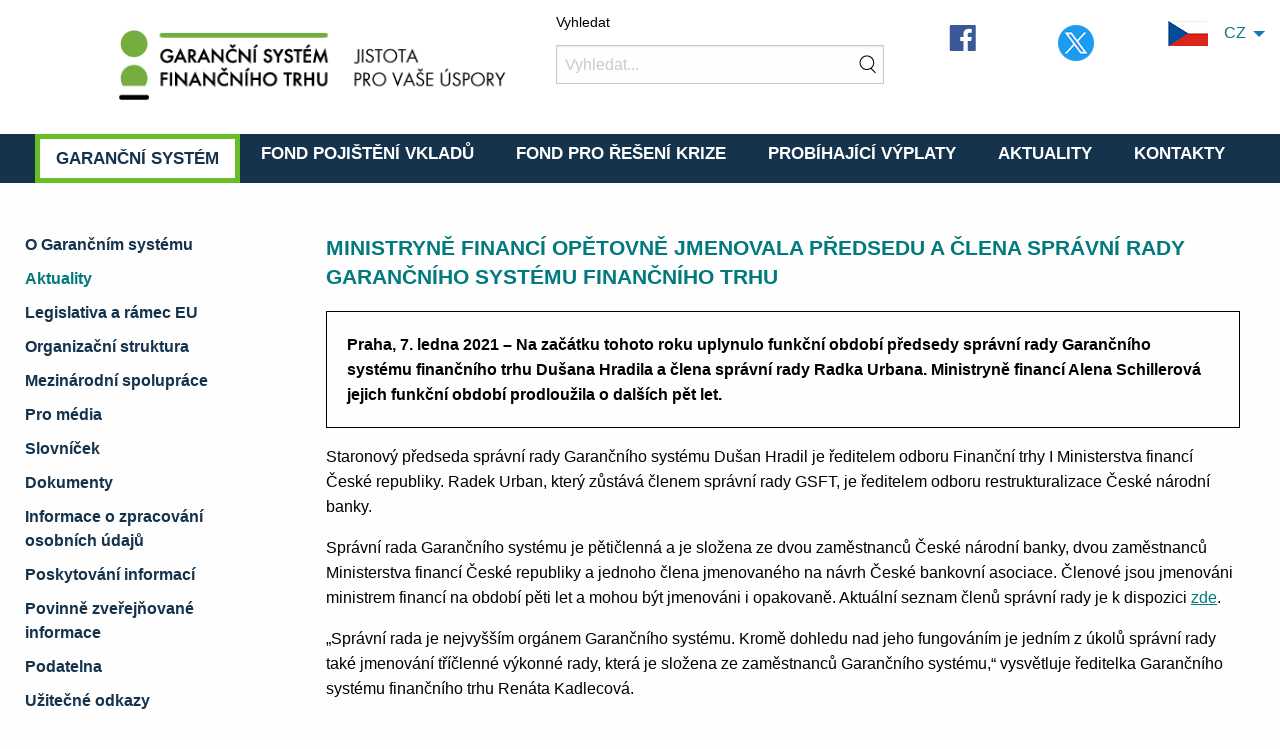

--- FILE ---
content_type: text/html; charset=UTF-8
request_url: https://www.garancnisystem.cz/ministryne-financi-opetovne-jmenovala-predsedu-a-clena-spravni-rady-garancniho-systemu-financniho-trhu
body_size: 4732
content:



<!DOCTYPE html>
<html lang="cs">
<head>
<meta charset="UTF-8">
<meta name="Author" content="GSFT" >
<meta name="description" content="GSFT je instituce pro zajištění, správu a použití finančních prostředků určených pro zabezpečení a udržení stability finančního trhu v ČR" >
<meta name="keywords" content="garanční systém finančního trhu, pojištění vkladů, řešení krize" >
<meta name="robots" content="ALL,FOLLOW" >
<meta name="viewport" content="width=device-width, initial-scale=1.0">
<meta name="theme-color" content="#007a7c">
<meta name="rating" content="general" >
<link rel="shortcut icon" type="image/x-icon" href="/img/favicon.ico" >
<link rel="stylesheet" href="/css/foundation.min.css">
<link rel="stylesheet" href="/css/datatables.min.css">
<link rel="stylesheet" href="/css/app.css?v=1769107115">
<link rel="manifest" href="/manifest.json">
<script src="/js/vendor/jquery.js"></script>
<script src="/js/vendor/what-input.js"></script>
<script src="/js/vendor/foundation.js"></script>
<script src="/js/vendor/datatables.min.js"></script>
 <script src="/js/app.js"></script>
<title>Garanční systém finančního trhu | Aktuality</title>
</head>
<body>
<div  class="GSFT_wrapper">
<header>
<div class="noprint">
<div class="GSFT_header_wrapper">
<div class="grid-x grid-margin-x hide-for-small-only">
<div class="medium-4 cell large-offset-1">
<div class="GSFT_image_cell img">
<a href=/><img src="/img/logo.png"  alt="Homepage GSFT"  ></a>
</div>
</div>
<div class="auto cell">
<form action="Vyhledat"  method ="post" role="search">
<label class="GSFT_header_menu_search_label" for="GSFT_search">Vyhledat</label>
<input class="GSFT_header_menu_search_form" id="GSFT_search" name="GSFT_search" maxlength=100 type="search" placeholder="Vyhledat..."  aria-label="Vyhledat" required>
</form>
</div>
<div class="medium-1 cell" >
<a href="https://www.facebook.com/GarancniSystem/" target="_blank"><img class="GSFT_facebook" src="/img/fb_icon.png"  alt="Facebook GSFT"  ></a>
</div>
<div class="medium-1 cell" >
<a href="https://twitter.com/gsftcz" target="_blank"><img class="GSFT_facebook" src="/img/twitter_icon.png"  alt="Twitter GSFT"  ></a>
</div>
<div class=" shrink cell">
<div class="GSFT_header_menu_lang">
<ul  role="menubar" aria-busy="true" class="dropdown menu" data-disable-hover="true" data-click-open="true" data-dropdown-menu >
<li  role="none"><a  tabindex=0  role="menuitem"  class="GSFT_header_menu_lang_a" href="/ministryne-financi-opetovne-jmenovala-predsedu-a-clena-spravni-rady-garancniho-systemu-financniho-trhu" data-options="is_hover:false"><img src="/img/cz.png" alt="Český jazyk" >&nbsp; &nbsp; CZ</a>
<ul  role="menu" >
	<li role="none" ><a  tabindex=0  role="menuitem" class="GSFT_header_menu_lang_a" href="/en/minister-of-finance-reappoints-chairman-and-member-of-the-board-of-directors-of-the-financial-market-guarantee-system"><img src="/img/en.png" alt="English Language" >&nbsp; &nbsp; EN</a></li>
	<li role="none" ><a  tabindex=0  role="menuitem" class="GSFT_header_menu_lang_a" href="/de/"><img src="/img/de.png" alt="Deutsche Sprache" >&nbsp; &nbsp; DE</a></li>
	<li role="none" ><a  tabindex=0  role="menuitem" class="GSFT_header_menu_lang_a" href="/ru/"><img src="/img/ru.png" alt="Русский язык" >&nbsp; &nbsp; RU</a></li>
	<li role="none" ><a  tabindex=0  role="menuitem" class="GSFT_header_menu_lang_a" href="/nl/"><img src="/img/nl.png" alt="Nederlandse taal" >&nbsp; &nbsp; NL</a></li>
	<li role="none" ><a  tabindex=0  role="menuitem" class="GSFT_header_menu_lang_a" href="/pl/"><img src="/img/pl.png" alt="Język polski" >&nbsp; &nbsp; PL</a></li>
	<li role="none" ><a  tabindex=0  role="menuitem" class="GSFT_header_menu_lang_a" href="/hu/"><img src="/img/hu.png" alt="Magyar nyelv" >&nbsp; &nbsp; HU</a></li>
</ul>
</li>
</ul>
</div>
</div>
</div>
 <br>
<nav  aria-label="Primary">
<div class="grid-x grid-margin-x hide-for-small-only">		
<div class="auto cell GSFT_main_menu" >
	<ul class="menu  align-center">
 <li><a  class="GSFT_main_menu_aktivni" href="/o-garancnim-systemu" >Garanční systém</a></li>
 <li ><a class="GSFT_main_menu_neaktivni" href="/o-pojisteni-vkladu" >Fond pojištění vkladů</a></li>
 <li ><a class="GSFT_main_menu_neaktivni" href="/o-reseni-krize" >Fond pro řešení krize</a></li>
 <li ><a class="GSFT_main_menu_neaktivni" href="/probihajici-vyplaty" >Probíhající výplaty</a></li>
 <li ><a class="GSFT_main_menu_neaktivni" href="/aktuality" >Aktuality</a></li>
 <li ><a class="GSFT_main_menu_neaktivni" href="/#Kontakty" >Kontakty</a></li>
</ul>
</div>
</div>
</nav>
<div class="show-for-small-only ">
<div class="grid-x grid-margin-x ">
	<div class="small-6 cell">
<a href="./"><img src="/img/logo_male.png" alt="Homepage GSFT"   ></a>
 </div>
<div class="small-6 cell">
<ul class="dropdown menu GSFT_dropdown" data-disable-hover="true" data-click-open="true" data-dropdown-menu  >
<li><a href="/ministryne-financi-opetovne-jmenovala-predsedu-a-clena-spravni-rady-garancniho-systemu-financniho-trhu"><img src="/img/cz.png" alt="Český jazyk">&nbsp; &nbsp; CZ</a>
<ul>
	<li><a href="/en/minister-of-finance-reappoints-chairman-and-member-of-the-board-of-directors-of-the-financial-market-guarantee-system"><img src="/img/en.png" alt="English Language" >&nbsp; &nbsp; EN</a></li>
	<li><a href="/de/"><img src="/img/de.png" alt="Deutsche Sprache" >&nbsp; &nbsp; DE</a></li>
	<li><a href="/ru/"><img src="/img/ru.png" alt="Русский язык" >&nbsp; &nbsp; RU</a></li>
	<li><a href="/nl/"><img src="/img/nl.png" alt="Nederlandse taal" >&nbsp; &nbsp; NL</a></li>
	<li><a href="/pl/"><img src="/img/pl.png" alt="Język polski" >&nbsp; &nbsp; PL</a></li>
	<li><a href="/hu/"><img src="/img/hu.png" alt="Magyar nyelv" >&nbsp; &nbsp; HU</a></li>
</ul>
</li>
</ul>
</div>
</div>
<nav  aria-label="Primary">
<div class="grid-x grid-margin-x ">
<div class="small-12 cell">
<div class="title-bar " data-responsive-toggle="small-menu" data-hide-for="medium">
<div data-toggle="small-menu">
<button class="menu-icon" type="button"  name="Menu"  aria-label="menu"></button>
<div class="title-bar-title" >Garanční systém</div>
</div>
</div>
<div class="small-menu"  id="small-menu" >
<ul class="vertical menu small-menu" data-responsive-menu="drilldown" > <li ><a class="GSFT_small_menu_link" href="o-garancnim-systemu" >O Garančním systému</a></li>
 <li ><a class="GSFT_small_menu_link" href="aktuality" >Aktuality</a></li>
 <li ><a class="GSFT_small_menu_link" href="legislativa-GSFT" >Legislativa  a rámec EU</a></li>
 <li ><a class="GSFT_small_menu_link" href="organizacni-struktura" >Organizační struktura</a></li>
 <li ><a class="GSFT_small_menu_link" href="mezinarodni-spoluprace" >Mezinárodní spolupráce</a></li>
 <li ><a class="GSFT_small_menu_link" href="pro-media" >Pro média</a></li>
 <li ><a class="GSFT_small_menu_link" href="slovnicek" >Slovníček</a></li>
 <li ><a class="GSFT_small_menu_link" href="dokumenty" >Dokumenty</a></li>
 <li ><a class="GSFT_small_menu_link" href="informace-o-zpracovani-osobnich-udaju" >Informace o zpracování osobních údajů</a></li>
 <li ><a class="GSFT_small_menu_link" href="poskytovani-informaci" >Poskytování informací</a></li>
 <li ><a class="GSFT_small_menu_link" href="povinne-zverejnovane-informace" >Povinně zveřejňované informace</a></li>
 <li ><a class="GSFT_small_menu_link" href="podatelna" >Podatelna</a></li>
 <li ><a class="GSFT_small_menu_link" href="uzitecne-odkazy" >Užitečné odkazy</a></li>
 <li ><a class="GSFT_small_menu_link" href="Letak" >Informační leták</a></li>
 <li ><a class="GSFT_small_menu_link" href="prohlaseni-o-pristupnosti" >Prohlášení o přístupnosti</a></li>
 <li ><a class="GSFT_small_menu_link" href="informace-poskytnute-na-zadost" >Informace poskytnuté na žádost</a></li>
 <li ><a class="GSFT_small_menu_link" href="ke-shlednuti" >Ke shlédnutí</a></li>
 <li ><a class="GSFT_small_menu_link" href="vzdelavaci-materialy" >Vzdělávací materiály</a></li>
 <li ><a class="GSFT_small_menu_link" href="volna-mista" >Volná místa</a></li>
<li><hr class="GSFT_small_menu_line" aria-label="Line" role="presentation"></li>
<li>
<form action=Vyhledat method ="post" role="search" aria-label="Vyhledat">
<label class="GSFT_header_menu_search_label" for="GSFT_search_small">Vyhledat</label>
<input class="GSFT_header_menu_search_form" id="GSFT_search_small" name="GSFT_search" maxlength=100 type="search" placeholder="Vyhledat..."  required>
</form>
</li>
<li><hr class="GSFT_small_menu_line" aria-label="Line" role="presentation"></li>
</ul>
</div>
</div>
</div>
</nav>
</div>
</div>
</div>
</header>
<div class="grid-x grid-margin-x GSFT_menu_and_content"> 
<nav  aria-label="Secondary">
<div class="medium-3 cell hide-for-small-only GSFT_content_menu noprint">
<div class="grid-x margin-x GSFT_content_menu_item"><div class="cell"><a  aria-label="O Garančním systému" href="o-garancnim-systemu" class="GSFT_content_menu_noactive"> O Garančním systému </a></div></div>
<div  class="grid-x margin-x GSFT_content_menu_item"><div class="cell"><a  aria-label="Aktuality" href="aktuality" class="GSFT_content_menu_isactive"> Aktuality </a></div></div>
<div class="grid-x margin-x GSFT_content_menu_item"><div class="cell"><a  aria-label="Legislativa  a rámec EU" href="legislativa-GSFT" class="GSFT_content_menu_noactive"> Legislativa  a rámec EU </a></div></div>
<div class="grid-x margin-x GSFT_content_menu_item"><div class="cell"><a  aria-label="Organizační struktura" href="organizacni-struktura" class="GSFT_content_menu_noactive"> Organizační struktura </a></div></div>
<div class="grid-x margin-x GSFT_content_menu_item"><div class="cell"><a  aria-label="Mezinárodní spolupráce" href="mezinarodni-spoluprace" class="GSFT_content_menu_noactive"> Mezinárodní spolupráce </a></div></div>
<div class="grid-x margin-x GSFT_content_menu_item"><div class="cell"><a  aria-label="Pro média" href="pro-media" class="GSFT_content_menu_noactive"> Pro média </a></div></div>
<div class="grid-x margin-x GSFT_content_menu_item"><div class="cell"><a  aria-label="Slovníček" href="slovnicek" class="GSFT_content_menu_noactive"> Slovníček </a></div></div>
<div class="grid-x margin-x GSFT_content_menu_item"><div class="cell"><a  aria-label="Dokumenty" href="dokumenty" class="GSFT_content_menu_noactive"> Dokumenty </a></div></div>
<div class="grid-x margin-x GSFT_content_menu_item"><div class="cell"><a  aria-label="Informace o zpracování osobních údajů" href="informace-o-zpracovani-osobnich-udaju" class="GSFT_content_menu_noactive"> Informace o zpracování osobních údajů </a></div></div>
<div class="grid-x margin-x GSFT_content_menu_item"><div class="cell"><a  aria-label="Poskytování informací" href="poskytovani-informaci" class="GSFT_content_menu_noactive"> Poskytování informací </a></div></div>
<div class="grid-x margin-x GSFT_content_menu_item"><div class="cell"><a  aria-label="Povinně zveřejňované informace" href="povinne-zverejnovane-informace" class="GSFT_content_menu_noactive"> Povinně zveřejňované informace </a></div></div>
<div class="grid-x margin-x GSFT_content_menu_item"><div class="cell"><a  aria-label="Podatelna" href="podatelna" class="GSFT_content_menu_noactive"> Podatelna </a></div></div>
<div class="grid-x margin-x GSFT_content_menu_item"><div class="cell"><a  aria-label="Užitečné odkazy" href="uzitecne-odkazy" class="GSFT_content_menu_noactive"> Užitečné odkazy </a></div></div>
<div class="grid-x margin-x GSFT_content_menu_item"><div class="cell"><a  aria-label="Informační leták" href="Letak" class="GSFT_content_menu_noactive"> Informační leták </a></div></div>
<div class="grid-x margin-x GSFT_content_menu_item"><div class="cell"><a  aria-label="Prohlášení o přístupnosti" href="prohlaseni-o-pristupnosti" class="GSFT_content_menu_noactive"> Prohlášení o přístupnosti </a></div></div>
<div class="grid-x margin-x GSFT_content_menu_item"><div class="cell"><a  aria-label="Informace poskytnuté na žádost" href="informace-poskytnute-na-zadost" class="GSFT_content_menu_noactive"> Informace poskytnuté na žádost </a></div></div>
<div class="grid-x margin-x GSFT_content_menu_item"><div class="cell"><a  aria-label="Ke shlédnutí" href="ke-shlednuti" class="GSFT_content_menu_noactive"> Ke shlédnutí </a></div></div>
<div class="grid-x margin-x GSFT_content_menu_item"><div class="cell"><a  aria-label="Vzdělávací materiály" href="vzdelavaci-materialy" class="GSFT_content_menu_noactive"> Vzdělávací materiály </a></div></div>
<div class="grid-x margin-x GSFT_content_menu_item"><div class="cell"><a  aria-label="Volná místa" href="volna-mista" class="GSFT_content_menu_noactive"> Volná místa </a></div></div>
</div>
</nav>
<main class="cell auto"><div class="GSFT_html">
<h1>Ministryně financí opětovně jmenovala předsedu a člena správní rady Garančního systému finančního trhu</h1>

<p class="GSFT_news_intro">

Praha, 7. ledna 2021 – Na začátku tohoto roku uplynulo funkční období předsedy správní rady Garančního systému finančního trhu Dušana Hradila a člena správní rady Radka Urbana. Ministryně financí Alena Schillerová jejich funkční období prodloužila o dalších pět let. </p>

<p>Staronový předseda správní rady Garančního systému Dušan Hradil je ředitelem odboru Finanční trhy I Ministerstva financí České republiky. Radek Urban, který zůstává členem správní rady GSFT, je ředitelem odboru restrukturalizace České národní banky. </p>
<p>Správní rada Garančního systému je pětičlenná a je složena ze dvou zaměstnanců České národní banky, dvou zaměstnanců Ministerstva financí České republiky a jednoho člena jmenovaného na návrh České bankovní asociace. Členové jsou jmenováni ministrem financí na období pěti let a mohou být jmenováni i opakovaně. Aktuální seznam členů správní rady je k dispozici <a href="organizacni-struktura">zde</a>.</p>

<p>„Správní rada je nejvyšším orgánem Garančního systému. Kromě dohledu nad jeho fungováním je jedním z úkolů správní rady také jmenování tříčlenné výkonné rady, která je složena ze zaměstnanců Garančního systému,“ vysvětluje ředitelka Garančního systému finančního trhu Renáta Kadlecová. </p>
<p>Garanční systém v současné době neprovádí žádnou výplatu náhrad vkladů za zkrachovalou bankou, záložnou nebo stavební spořitelnou. Poslední výplata byla ukončena v druhé polovině října roku 2019, kdy GSFT uzavřel výplatu náhrad klientům zkrachovalé ERB bank. Nárok na výplatu náhrad vkladů mělo 5 412 klientů této banky, kteří měli dohromady pojištěné vklady ve výši 3,53 miliard korun. </p>
<p>Za dobu své existence Fond pojištění vkladů vyplácel náhrady vkladů ve 22 případech. Dohromady od roku 1994 vyplatil více než 45,7 miliardy korun. </p>

<br> <a href="aktuality">Zpět na seznam aktualit</a>

</div>
</main>
</div>
<footer class="noprint">
<section id="Kontakty" class="GSFT_footer_kontakty"  aria-label="Kontakty">   
<h2>Kontakty </h2>
 <div class="grid-x grid-margin-x ">
<div class="medium-offset-1 medium-4">
<b>Garanční systém finančního trhu </b>
<br> Týn 639/1<br>
110 00 Praha 1<br>
 IČ: 497 10 362 <br>
 DIČ: CZ 497 10 362<br>
 ID datové schránky: zg86tq3 <br>
 <br> Tel.: <a  href="tel:+420237762796" >+420 237 762 796</a>
<br> Fax: +420 237 762 799 <br> <br> E-mail: <a  href="mailto:info@gsft.cz">info@gsft.cz</a>
<br>Web:<a href="/">  www.garancnisystem.cz</a></div>
<div class="medium-offset-1 auto hide-for-small-only ">
<iframe title="GSFT - mapa" loading="lazy" sandbox="allow-scripts allow-popups" aria-hidden="true" class="GSFT_mapyCZ" src="https://www.openstreetmap.org/export/embed.html?bbox=14.422130584716799%2C50.0875076812466%2C14.424641132354738%2C50.088684796993114&layer=mapnik&marker=50.08809624072139%2C14.423385858535767" role="presentation" ></iframe>
</div>
 </div>
</section>
<nav  aria-label="Tertiary">
<div class="hide-for-small-only GSFT_footer_spodniOdkazy" >
<div class="grid-x grid-margin-x ">
 <div class="  auto cell GSFT_footer_menu ">
<span>Oblíbené</span>
<ul>
<li><a href=/probihajici-vyplaty aria-label="Probíhající výplaty">Probíhající výplaty </a></li>
<li><a href=/vyse-nahrady aria-label="Výše náhrady">Výše náhrady </a></li>
<li><a href=/pojistene-instituce aria-label="Pojištěné instituce">Pojištěné instituce </a></li>
<li><a href=/FPV-otazky-a-odpovedi aria-label="Otázky a odpovědi">Otázky a odpovědi </a></li>
</ul>
 </div>	
 <div class="  auto cell GSFT_footer_menu ">
<span>Informace</span>
<ul>
<li><a href=/povinne-zverejnovane-informace aria-label="Povinně zveřejňované informace">Povinně zveřejňované informace </a></li>
<li><a href=/informace-o-zpracovani-osobnich-udaju aria-label="Informace o zpracování osobních údajů">Informace o zpracování osobních údajů </a></li>
<li><a href=/dokumenty aria-label="Výroční zprávy">Výroční zprávy </a></li>
<li><a href=/pro-media aria-label="Pro média">Pro média </a></li>
</ul>
 </div>	
 <div class="  auto cell GSFT_footer_menu ">
<span>Formuláře</span>
<ul>
<li><a href=/./ke-stazeni/plna_moc.docx aria-label="Plná moc (formát docx)">Plná moc (formát docx) </a></li>
<li><a href=/./ke-stazeni/zadost_zvysene_nahrady.docx aria-label="Žádost o zvýšenou náhradu (formát docx)">Žádost o zvýšenou náhradu (formát docx) </a></li>
<li><a href=/./ke-stazeni/reklamacni_protokol.doc aria-label="Reklamační protokol (formát doc)">Reklamační protokol (formát doc) </a></li>
<li><a href=/./ke-stazeni/zadost_o_prevod_plneni_pro_FO.docx aria-label="Žádost o převod plnění pro FO (formát docx)">Žádost o převod plnění pro FO (formát docx) </a></li>
<li><a href=/./ke-stazeni/zadost_o_prevod_plneni_pro_PO.docx aria-label="Žádost o převod plnění pro PO (formát docx)">Žádost o převod plnění pro PO (formát docx) </a></li>
</ul>
 </div>	
</div>
</div>
</nav>	
<div class="GSFT_footer_section_copyright">
<section>
<h2> Webarchiv & Copyright </h2>
<div class="grid-x grid-margin-x">
<div class="GSFT_webarchiv shrink cell large-offset-1">
<a aria-label="Webarchiv" href="http://www.webarchiv.cz/cs/certifikovano" target="_blank">Webarchiv</a>ováno Národní knihovnou ČR
</div>	
 </div>
<div class="grid-x grid-margin-x">
<div class="GSFT_footer_copyright auto cell">
13.01.2026&nbsp; &copy; Garanční systém finančního trhu 2020
</div>	
 </div>
</section>
 </div>
</footer>
<script src="/js/app.js">
</script>
 </div>
</body>
</html>


--- FILE ---
content_type: text/css
request_url: https://www.garancnisystem.cz/css/app.css?v=1769107115
body_size: 4178
content:
/*********************************************/
/*************TISK STRANEK*********************/
/**********************************************/

@media print
{
 .grid-x,.grid-y,.cell {
    display: block;
  }
  

div {
	width:100%;
}
.GSFT_pro_media_portrety img{
width: 100%;

  height: auto;
  overflow:visible;
 /* position: relative;*/
  page-break-inside: avoid;


  
}

.GSFT_pro_media_milnik,.GSFT_pro_media_milnik_rok,.GSFT_pro_media_milnik_konec{
overflow:visible; 
position: static;
}

table tr,td{
   page-break-inside: avoid;
}
	
.noprint {display:none;}

.GSFT_no_break{
	 page-break-inside: avoid;
}
 .pagebreak { 
 padding-top:25px;
 page-break-before: always; } 
}



   @page {
    margin: 1.5cm;
    size: A4 portrait;
} 



/*********************************************/
/********************HLAVA**********************/
/**********************************************/
.body {
	/*text-align:center;*/
	font-size:0.90rem;
	line-height:1.4;
    padding-top:10px;

 }
.GSFT_wrapper{
	width: 100%;
    height: 100%;
     margin: 0px;
    padding: 0px;
    overflow-x: hidden;
}

.GSFT_header_wrapper {
	text-align:left;
    background: #ffffff;  
}

/*.GSFT_main_wrapper{
padding:10px;
margin:10px;	
}*/

/*vyhledavaci formular*/
.GSFT_header_menu_search_form {
    background-image: url('/img/search-ico.png');
    background-repeat: no-repeat;
    background-position: right;
    margin-top:30px;
    margin-top:10px;
}

/*label k vyhledavacimu formulari*/
.GSFT_header_menu_search_label{
	color:black;
	margin:0px;
	padding:0px;
	background-color:white;
    display: grid;
}

/*bunka obsahujici obrazek, ktery se prizpusobi velikosti bunky - pouzivano na logo*/
.GSFT_image_cell {
   overflow:hidden;
   object-fit: contain;
 }
  
.GSFT_image_cell img {
   /*width: 80%;*/
   padding-top:20px;
 }

/*logo facebooku*/
.GSFT_facebook{
	margin:15px;
}

/*pruh s nadpisem menu - jen pro male menu*/
.title-bar {
	background: #15334c;
	/*background: #15334c;*/
	color: white;
}




/*bunka v grid - hlavne kvuli odsazeni radek v menu*/
.cell {
  margin-top: 10px;
  padding-left: 10px;
  padding-right: 10px;
   padding-bottom:0px;
}

/*vypnuti zobrazovani tecek pred polozkami seznamu*/
.menu ul{
  list-style-type: none; 
  }


/*linky v menu pro mala zarizeni */
.GSFT_small_menu_link{
	color: #007a7c;	
}
.GSFT_small_menu_link:hover {color: #007a7c;	font-weight:bold; }
.GSFT_small_menu_link:focus {color: #007a7c;	font-weight:bold;  }

/*cara v menu pro mala zarizeni*/
.GSFT_small_menu_line{
	background-color: #15334c;
	opacity: 0.5;	
    height: 4px;		
}



/*radka s hlavni nabidkou*/
.GSFT_main_menu{
	background-color: #15334c;
	text-align:center;
	
}



/*radka s hlavni nabidkou - jednotlive polozky menu*/
.GSFT_main_menu_neaktivni{
	color: white;
	font-size: 1.05rem;
	  text-transform: uppercase;
  font-weight: bold;

}
.GSFT_main_menu_aktivni{
	  background-color: white;
	  border: 5px solid #69be28;
	  color: #15334c;
	  font-size: 1.05rem;
	  text-transform: uppercase;
      font-weight: bold;
} 

.GSFT_main_menu_neaktivni {
	border-bottom-color:#15334c;
	border-bottom-width: 5px ;
	border-bottom-style: solid;
	margin-left:5px;
	margin-right:5px;
	}

.GSFT_main_menu li a:hover{border-bottom-color:#69be28;
	border-bottom-width: 5px ;
	border-bottom-style: ridge;}
.GSFT_main_menu li a:focus{border-bottom-color:#69be28;
	border-bottom-width: 5px ;
	border-bottom-style: ridge;}


.GSFT_main_menu_neaktivni:hover{color:white; }
.GSFT_main_menu_neaktivni:focus{color:white; }
.GSFT_main_menu_aktivni:hover{color:#15334c; }
.GSFT_main_menu_aktivni:focus{color:#15334c; }




/* menu pro vyber jazyka*/
.GSFT_header_menu_lang {
	text-align:right;
}
/*.GSFT_header_menu_lang_a:focus{color:black; background-color: rgba(137,165,255,0.8);}*/

/*dropdown menu pouzivane pro jazykove mutace*/
.dropdown{
  text-align: left;
 }
 
.dropdown.menu:not(.vertical) .is-dropdown-submenu.first-sub:last-child {
    left: -100px;
}

.dropdown.menu {
color: #007a7c;	
}

.dropdown.menu li a{
	color: #007a7c;
	}
	
.dropdown.menu li a:hover{	font-weight:bold; }
.dropdown.menu li a:focus{	font-weight:bold; }


/*********************************************/
/********************PATA**********************/
/**********************************************/

/*paticka s copyrightem*/
.GSFT_footer_copyright{
	color: #15334c;
/*	opacity:0.4;*/
	text-align: right;
	font-size:0.8rem;	
	margin:20px;
}

.GSFT_footer_section_copyright h2{
	visibility:hidden;
	font-size:0.1rem;
}

/*paticka - wrapper*/
.GSFT_footer_spodniOdkazy {
	background: white;
	padding:50px;
}

/*menu v paticce - nadpisy sekci*/
.GSFT_footer_menu span{
	font-weight:bold;
	font-size: 1.1rem;
    color:#15334C;
	text-align:left;
}

.GSFT_footer_menu ul {
    padding: 0;
    margin: 0;
    list-style: none;
}

.GSFT_footer_menu li{
/*	font-size: 1rem;*/
	color:#007a7c;
	text-align:left;
	list-style-type: none;
	padding-bottom:5px;
}

.GSFT_footer_menu a{
	color:#007a7c;
	/*text-decoration:underline;*/
}

.GSFT_footer_menu a:visited {color:#2b35ff; }
.GSFT_footer_menu a:hover{border-bottom-width: 3px ;border-bottom-style: solid;}
.GSFT_footer_menu a:focus{border-bottom-width: 3px ;border-bottom-style: solid; }

/*paticka - kontakty*/
.GSFT_footer_kontakty{
		background: #15334c;
		color: #ffffff;
		padding:50px;
}

.GSFT_footer_kontakty h2{
	color: #ffffff;
	font-weight:bold;
	font-size: 1.3rem;
	text-transform: uppercase;
	margin-bottom:20px;
	margin-top:10px;
}

.GSFT_footer_kontakty  a {
	color: #ffffff;
}
.GSFT_footer_kontakty  a:hover {text-decoration:underline;}
.GSFT_footer_kontakty  a:focus {text-decoration:underline;}

/*iframe s mapy.cz*/
.GSFT_mapyCZ{
	width:400px;
	height:280px;
	border-style:none;
	border:0px;
}

.GSFT_webarchiv{
	color: #007a7c;
	border:solid;
	padding:10px;
	margin-left:15px;
	margin-bottom:15px;
}
.GSFT_webarchiv a{
	color: #007a7c;
	text-decoration: underline;
}

.GSFT_webarchiv a:focus{border-bottom-width: 3px ;border-bottom-style: solid;}
.GSFT_webarchiv a:hover{border-bottom-width: 3px ;border-bottom-style: solid;}
.GSFT_webarchiv a:visited{color:#2b35ff;}




/*********************************************/
/**************HLAVNI STRANKA*********************/
/**********************************************/
/*obsah vlastnich stranek*/
.GSFT_html{
	color:black;
	padding:30px;
}
.GSFT_html h1{
	color:#007a7c;
	font-weight:bold;
	font-size: 1.3rem;
	text-transform: uppercase;
	margin-bottom:20px;
	margin-top:10px;
}
.GSFT_html h2{
	color:#007a7c;
	font-weight:bold ;
	font-size: 1.1rem;
	text-transform: uppercase;
	margin-bottom:10px;
	margin-top:40px;
}

.GSFT_html h3{
	color:#007a7c;
	font-weight:bold;
	font-size: 0.9rem;
	text-transform: uppercase;
	margin-bottom:10px;
	margin-top:20px;
}

.GSFT_html h4{
	color:#007a7c;
	font-weight:bold;
	font-size: 0.8rem;
	text-transform: uppercase;
	margin-bottom:5px;
	margin-top:10px;
}
.GSFT_html span{
	color:black;
}
.GSFT_html a{
	color:#007a7c;
	text-decoration: underline;
}

.GSFT_html a:visited {color:#2b35ff; }
.GSFT_html a:hover {color:#AC0221; }
.GSFT_html a:focus {color:#AC0221; }
/*.GSFT_html a:hover {border-bottom: 4px dotted #69be28; }
.GSFT_html a:focus {border-bottom: 4px dotted #69be28; }*/






.GSFT_html ul{
		list-style-image: url('/img/li.png');
}
.GSFT_html hr{
	background-color: #007a7c;
	opacity: 0.5;
	height: 4px;
}


.GSFT_content_menu {
	margin-top: 40px;
    margin-bottom: 40px;
    margin-left: 20px;
    margin-right: 10px;
   width: 20vmax;



}
.GSFT_content_menu_noactive{
	    color:#15334C;
		font-weight:bold;
		/*margin-bottom:px;*/
		list-style-type: none;
		 
}


.GSFT_content_menu_noactive:hover {color:#15334C;border-bottom-width: 3px ;border-bottom-style: solid; }
.GSFT_content_menu_noactive:focus {color:#15334C;border-bottom-width: 3px ;border-bottom-style: solid; }


.GSFT_content_menu_isactive{
	color: #007a7c;
	font-weight:bold;
	margin-bottom:10px;
	list-style-type: none;
	 
}

.GSFT_content_menu_isactive:hover{color: #007a7c; border-bottom-width: 3px ;border-bottom-style: solid;}
.GSFT_content_menu_isactive:focus{color: #007a7c;border-bottom-width: 3px ;border-bottom-style: solid;}

.GSFT_content_menu_item {

}


/*tabulky*/
.GSFT_table{
	width:100%;
}




.GSFT_table th{
	color:#007a7c;
}

table.dataTable thead .sorting {
  background-image: url("/img/sort_both.png");
}
table.dataTable thead .sorting_asc {
  background-image: url("/img/sort_asc.png");
}
table.dataTable thead .sorting_desc {
  background-image: url("/img/sort_desc.png");
}
table.dataTable thead .sorting_asc_disabled {
  background-image: url("/img/sort_asc_disabled.png");
}
table.dataTable thead .sorting_desc_disabled {
  background-image: url("/img/sort_desc_disabled.png");
} 

/*********************************************/
/**************HOMEPAGE*********************/
/**********************************************/

/*obecne pouzitelne elementy*/
/*tlacitka - pro sekce vyplaceni, dulezite */
.GSFT_button_homepage {
  background-color: #15334C;
  margin: 15px;
  padding: 10px;
  width: auto;
  height: auto;
  text-transform: uppercase;
  font-weight: bold;
  color: #ffffff;
  border: 2px solid #000000;
  border-radius: 10px;
  transition: all 0.5s ease 0s;
  cursor: pointer;
  text-align:center;
 }
 
 .GSFT_button_div{
 text-align:center;
 }

.GSFT_button_homepage a {
	color: #ffffff;

	}
	
.GSFT_button_homepage:hover {
  /*box-shadow: 0px 15px 20px rgba(255,255,71,0.8);*/
  background-color: #ffffff;
   color: #15334C;
  /*color: #fff;*/
 /* transform: translateY(-7px);*/
 /*transform: perspective(1px) translateZ(0);
 transition-property: box-shadow;*/
  display: inline-block;
}

.GSFT_button_homepage:focus {
  /*box-shadow: 0px 15px 20px rgba(255,255,71,0.8);*/
  background-color: #ffffff;
   color: #15334C;
  /*color: #fff;*/
 /* transform: translateY(-7px);*/
 /*transform: perspective(1px) translateZ(0);
 transition-property: box-shadow;*/
  display: inline-block;
}


/* homepage - sekce VYPLACENI*/
.GSFT_homepage_vyplaceni{
	text-align:center;
	background-color: white;
	margin-top: 20px;
	text-align: center;
}
.GSFT_homepage_vyplaceni_cell{	
	color:#007a7c;
	margin-top: 30px;
}	
.GSFT_homepage_vyplaceni_cell p{	
	color:#007a7c;
	margin-top: 30px;
	font-size: 1rem;
}	
.GSFT_homepage_vyplaceni_cell h1{
	color:#007a7c;
	font-size: 1.3rem;
}

/* homepage - sekce DULEZITE*/
.GSFT_homepage_dulezite{
 background-color: rgba(0,122,124,0.2);
padding: 20px;
line-height: 21.6px;
text-align:center; 

}


.GSFT_homepage_dulezite_mrizka{
background-color:white;	
display:inline-block;
grid-auto-rows: 200px;
border-radius: 10px;
}
.GSFT_homepage_dulezite_mrizka li{
	list-style-image: url('/img/li.png');
}
.GSFT_homepage_dulezite_img{
 /*   height: 220px;
    width: 100%;*/
    object-fit: contain;
    border: 0.5px solid;
    border-color: #007a7c;
    border-radius: 10px;
}

.GSFT_homepage_dulezite_mrizkaText{
	padding-bottom: 20px;
	height:7rem;
}

.GSFT_homepage_dulezite_hlavniInfo{
	margin:20px;
	height:2rem;
	color:#007a7c;
    font-size: 1.2rem;
    font-weight:bold;
    display:inline-block;
}
.GSFT_homepage_dulezite_viceInfo{
	margin-top:30px;
	margin-bottom:0px;
	margin-left:10px;
	margin-right:10px;
	height:50px;
	color:black;
	font-size:1rem;
}

/*homepage - sekce o GSFT,FPV a FRK */
.GSFT_homepage_souhrn {
	text-align:center;
	padding: 20px;
	background:white;

}


.GSFT_homepage_video_letak{
	border:solid 2px;
	padding-top: 20px;
	padding-bottom:5px;
	padding-left:10px;
	padding-right:10px;
   border-color: #007a7c;
   text-align: left;
   border-radius: 10px;
}

.GSFT_homepage_video_letak a{
	color:#007a7c;
	text-decoration:underline;
}

.GSFT_homepage_video_letak a:visited {color:#2b35ff; }
.GSFT_homepage_video_letak a:hover {color:#AC0221; }
.GSFT_homepage_video_letak  a:focus {color:#AC0221; }
/*.GSFT_homepage_video_letak a:hover {border-bottom: 4px dotted #69be28;}
.GSFT_homepage_video_letak  a:focus {border-bottom: 4px dotted #69be28;  }*/


.GSFT_homepage_souhrn_h{
	color: #007a7c;
	font-weight:bold;
	font-size: 1.3rem;
	text-transform: uppercase;
	text-align:center;
}
.GSFT_homepage_letak{
	margin:40px;
}
.GSFT_homepage_letak li{
	list-style-image: url('/img/li.png');
	margin: 30px;
}

.GSFT_homepage_letak li a{
	color:#007a7c;
	text-decoration:underline;
}

.GSFT_homepage_letak li a:visited {color:#2b35ff; }
.GSFT_homepage_letak li a:hover {color:#AC0221; }
.GSFT_homepage_letak li a:focus {color:#AC0221; }
/*.GSFT_homepage_letak li a:hover {border-bottom: 4px dotted #69be28; }
.GSFT_homepage_letak li a:focus {border-bottom: 4px dotted #69be28; }*/

#GSFT_video_player_box{ 
      color:white;
	 width:550px;
	/*  background:#000;*/
	   margin:0px auto;
	   }
#GSFT_video_controls_bar{ 
     color:white;
	/*background: black;*/
	 padding:10px;
	 }





/* homepage - sekce AKTUALITY*/
.GSFT_homepage_aktuality {
 background-color: rgba(0,122,124,0.2);
}
.GSFT_homepage_aktuality h1{
	font-size: 1rem;
}

.GSFT_homepage_aktuality_cell {
 background-color: white;
 padding: 30px;
 text-align: left;
 border-radius: 10px;
}

.GSFT_homepage_aktuality_archiv {
	text-align:center;
}


/*********************************************/
/**************PRO MEDIA, O FPV****************/
/**********************************************/

.GSFT_pro_media_portrety{
	margin:10px;
}

.GSFT_pro_media_portrety img{
  float: left; 
  width: 80%; 
  height: auto;
  overflow:visible;
  object-fit: contain;	
}

.GSFT_pro_media_milnik{
height: 75px;	
}
.GSFT_pro_media_milnik_rok{
background-image: url('/img/milnik.png');
background-repeat: no-repeat;
object-fit: contain;
overflow:visible; 
width: 70px;
display: inline-block;
padding-top: 14px;
padding-left: 5px;
color: white;
font-size: 19px;
float: left	;
position: static;
}

.GSFT_pro_media_milnik_text{
	margin-top: 20px;
    margin-left: 0px;
    height: 75px;
    font-size: min(3vw, 1rem);
}

.GSFT_pro_media_milnik_konec{
	background-image: url('/img/milnik_end.png');
	 background-repeat: no-repeat;
	 object-fit: contain;
	 overflow:visible; 
	 width: 70px;

display: inline-block;
padding-top: 14px;
padding-left: 5px;
color: white;
font-size: 19px;
float: left	;
position: static;
}

/*********************************************/
/**************AKTUALITY****************/
/**********************************************/

.GSFT_news_intro{
	border: 1px solid;
	padding: 20px;
	font-weight:bold;
}
	
	
/*********************************************/
/**************FORMULARE V HTML FORMATU*******/
/**********************************************/
.GSFT_formulare_main{
	margin: 20px;
   /* padding-top: 0.5rem;*/
   font-size:0.8rem;

}

.GSFT_formulare_adresaGSFT{
/*	padding-left:500px;*/
	font-size: 0.9rem;
	/*margin-bottom: .0001pt;*/
	text-align:right;
	
}


.GSFT_formulare_tabulka{
	border: 1px solid black;
	width:100%;
	   border-collapse: collapse;
	   padding:10px;
	   margin:10px;
	 
}

.GSFT_formulare_tabulka_td{
	border: 1px solid black;
	width:50%;
	font-size: 0.8rem;
	
}



.GSFT_formulare_tabulka_shrink
{
   	width:30%;
}

.GSFT_formulare_h1{
  font-weight: bold;
  border-bottom: 2px solid currentColor;
    display: inline-block;
  margin-bottom:20px;
	margin-top:10px;
	font-size: 0.9rem;
	text-align:center;
	padding: 10px;
}

.GSFT_formulare_h1_plna_moc{
  font-weight: bold;
  border-bottom: 2px solid currentColor;
    display: inline-block;
  margin-bottom:20px;
	margin-top:10px;
	font-size: 1.5rem;
	text-align:center;
	padding: 10px;
}

.GSFT_formulare_h2{
  margin-bottom:20px;
	margin-top:20px;
	font-size: 0.9rem;
	text-align:left;
}

.GSFT_formulare_ul{
	list-style-image: url('../img/li-square.png');
	font-size:0.7rem;
	
}

.GSFT_formulare_podpis{
text-align:right;
}

.GSFT_formulare_adresa_zaslani{
	font-weight:bold;
	  font-style: italic;
	font-size: 0.7rem;
	 border-top: 2px solid currentColor;
}	

.GSFT_formulare_zmocnenec{
	font-size:0.8rem;
}

.GSFT_formulare_poznamky_pod_carou p{
	font-size:0.7rem;
	font-style: italic;
}


 .GSFT_button_div{
 text-align:center;
 /*height:20px;*/
 }
 
  /*********************************************/
 /**********PROBIHAJICI VYPLATY********/
/*********************************************/
 .GSFT_vyplaceni_h3 {
  color: #ffffff !important;
  background-color: #007a7c;
  padding: 10px;
 }
 .GSFT_vyplaceni_grid{
 border: 1px solid #007a7c;
 margin-left:10px;
 margin-right:10px;
 }
 /*********************************************/
 /**********SOUHRN PRO VYPLACENOU BANKU********/
/*********************************************/
.GSFT_button_souhrnTisk {

  margin-bottom: 20px;
  padding: 10px;
  width: auto;
  height: auto;
  text-transform: uppercase;
  font-weight: bold;
  color: #ffffff;
  background-color: #15334c;
  border: 2px solid #000000;
  border-radius: 10px;
  transition: all 0.5s ease 0s;
  cursor: pointer;

  text-align:center;
 }
 

.GSFT_button_souhrnTisk a {
	color: #ffffff;

	}
	
.GSFT_button_souhrnTisk:hover { color: #15334c;background-color:#FFFFFF;
 /* transform: translateY(-7px);*/
  display: inline-block;
}

.GSFT_button_souhrnTisk:focus {
  color: #15334c;background-color:#FFFFFF;
/*  transform: translateY(-7px);*/
  display: inline-block;
}


/***********************************************************************/
/********SPECIALNI BOCNI PRUHY PRO SIROKE MONITORY**********************/
/**********************************************************************/
@media only screen and (min-width: 1500px) {
 .GSFT_homepage_dulezite,.GSFT_homepage_souhrn,.GSFT_homepage_aktuality, .GSFT_footer_kontakty,
 .GSFT_footer_spodniOdkazy,.GSFT_footer_copyright,.GSFT_menu_and_content{
  padding-left:10rem;
padding-right:10rem;
  }
  
  .GSFT_menu_and_content{
  padding-left:5rem;
padding-right:5rem;
  }
  
}


--- FILE ---
content_type: text/javascript
request_url: https://www.garancnisystem.cz/js/app.js
body_size: 77
content:
//$(document).foundation()
$("document").ready(function() {
	$(document).foundation()
});
